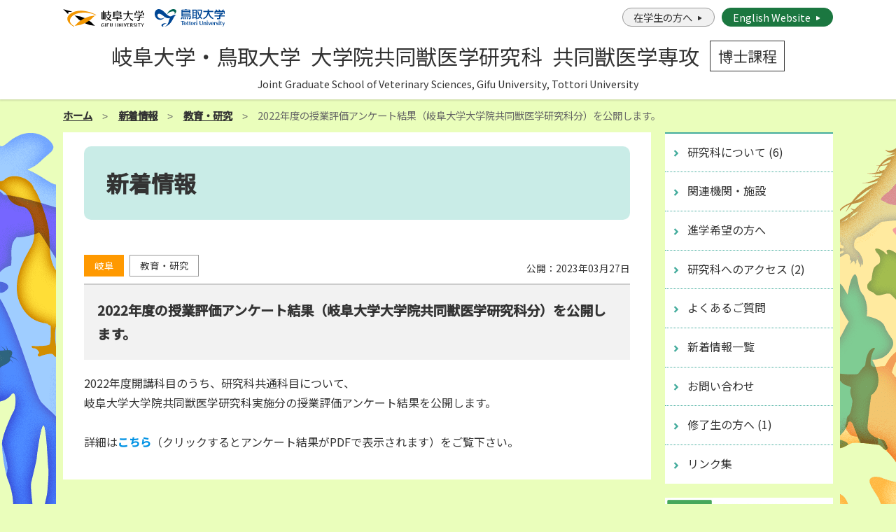

--- FILE ---
content_type: text/html; charset=UTF-8
request_url: https://vetsci.gt-jdvm.jp/archives/688
body_size: 4482
content:
<!doctype html>
<html lang="ja">
<head>
	<!-- Google Tag Manager -->
	<script>(function(w,d,s,l,i){w[l]=w[l]||[];w[l].push({'gtm.start':
	new Date().getTime(),event:'gtm.js'});var f=d.getElementsByTagName(s)[0],
	j=d.createElement(s),dl=l!='dataLayer'?'&l='+l:'';j.async=true;j.src=
	'https://www.googletagmanager.com/gtm.js?id='+i+dl;f.parentNode.insertBefore(j,f);
	})(window,document,'script','dataLayer','GTM-K7FWHNNH');</script>
	<!-- End Google Tag Manager -->
	<meta charset="UTF-8">
	<meta name="viewport" content="width=device-width, initial-scale=1.0, minimum-scale=1.0">
	<meta name="format-detection" content="telephone=no">
			<title>2022年度の授業評価アンケート結果（岐阜大学大学院共同獣医学研究科分）を公開します。｜岐阜大学・鳥取大学大学院共同獣医学研究科共同獣医学専攻</title>
	<meta name="description" content="">
	<link href="https://vetsci.gt-jdvm.jp/wp-content/themes/vetsci/style.css" rel="stylesheet" type="text/css" media="all">
	<link href="https://vetsci.gt-jdvm.jp/wp-content/themes/vetsci/common/css/module.css?ver=20250409" rel="stylesheet" type="text/css">
	<link href="https://vetsci.gt-jdvm.jp/wp-content/themes/vetsci/common/css/archive.css" rel="stylesheet">
	<link href="https://vetsci.gt-jdvm.jp/wp-content/themes/vetsci/common/css/print.css" rel="stylesheet" type="text/css" media="print">
		<link href="https://fonts.googleapis.com/css2?family=Noto+Sans+JP:wght@400;500&family=Noto+Serif+JP:wght@400;500&display=swap" rel="stylesheet">
	<meta name='robots' content='max-image-preview:large' />
<link rel='stylesheet' id='wp-block-library-css'  href='https://vetsci.gt-jdvm.jp/wp-includes/css/dist/block-library/style.min.css?ver=5.7.2' type='text/css' media='all' />
<script type='text/javascript' src='https://code.jquery.com/jquery-2.1.4.min.js?ver=2.1.4' id='jquery-js'></script>
<link rel="canonical" href="https://vetsci.gt-jdvm.jp/archives/688" />
<link rel='shortlink' href='https://vetsci.gt-jdvm.jp/?p=688' />
<style type="text/css">
.mw_wp_form .error-message { display: none; }
.mw_wp_form_error .error-message { display: block; color: #E60012; }
</style>
<script>
jQuery(function() {
	if( $( '.mw_wp_form .error' ).length ) {
		$( '.mw_wp_form' ).addClass( 'mw_wp_form_error' );
	}
});
</script>
	<script src="https://vetsci.gt-jdvm.jp/wp-content/themes/vetsci/common/js/pagetop.js"></script>
	<script src="https://vetsci.gt-jdvm.jp/wp-content/themes/vetsci/common/js/smooth-scroll.js"></script>
	<script src="https://vetsci.gt-jdvm.jp/wp-content/themes/vetsci/common/js/common.js"></script>
	<script src="https://vetsci.gt-jdvm.jp/wp-content/themes/vetsci/common/js/jquery.cookie.js"></script>
	<script src="https://vetsci.gt-jdvm.jp/wp-content/themes/vetsci/common/js/jquery-tab-cookie.js"></script>
	<script src="https://vetsci.gt-jdvm.jp/wp-content/themes/vetsci/common/js/jquery.hoverIntent.minified.js"></script>
	<script src="https://vetsci.gt-jdvm.jp/wp-content/themes/vetsci/common/js/jquery.dcjqaccordion.2.9.js"></script>
	<script>jQuery(document).ready(function($) {
		jQuery('#accordion').dcAccordion({
			classParent : 'dcjq-parent',
			classActive : 'active',
			autoClose : false,
			speed : 'fast',
			showCount : true,
			cookie : 'dcjq-accordion'
		});
	});</script>
	
	
	
		<link href="https://vetsci.gt-jdvm.jp/wp-content/themes/vetsci/common/css/single.css?ver=20250409" rel="stylesheet">
	<link href="https://vetsci.gt-jdvm.jp/wp-content/themes/vetsci/common/css/editor-style.css" rel="stylesheet">
	
	
	
	
		
</head>

<body>
	<!-- Google Tag Manager (noscript) -->
	<noscript><iframe src="https://www.googletagmanager.com/ns.html?id=GTM-K7FWHNNH"
	height="0" width="0" style="display:none;visibility:hidden"></iframe></noscript>
	<!-- End Google Tag Manager (noscript) -->
	<div id="my-page">
	<div id="spBtn">
		<a class="mburger mburger--collapse" href="#spMenu">
			<b></b>
			<b></b>
			<b></b>
		</a>
	</div>
	<header>
		<section id="headerIn">
						<hgroup>
				<h1 class="ja"><a href="https://vetsci.gt-jdvm.jp"><span class="name1">岐阜大学・鳥取大学</span><span class="name2">大学院共同獣医学研究科</span><span class="name3">共同獣医学専攻</span><span class="name4">博士課程</span></a></h1>
				<h2>Joint Graduate School of Veterinary Sciences, Gifu University, Tottori University</h2>
			</hgroup>
			<section id="headerTop">
				<section>
					<figure>
						<img src="https://vetsci.gt-jdvm.jp/wp-content/themes/vetsci/common/img/logo_gifu01.svg" alt="岐阜大学"/><img src="https://vetsci.gt-jdvm.jp/wp-content/themes/vetsci/common/img/logo_tottori01.svg" alt="鳥取大学"/>
					</figure>
									</section>
				<ul>
					<li><a href="https://vetsci.gt-jdvm.jp/student">在学生の方へ</a></li>
					<li class="en"><a href="https://vetsci.gt-jdvm.jp/en">English Website</a></li>
				</ul>
			</section>
		</section>
	</header><nav id="breadcrumbs"><ol><li><a href="https://vetsci.gt-jdvm.jp/">ホーム</a></li><li><a href="https://vetsci.gt-jdvm.jp/archives/category/news">新着情報</a></li><li><a href="https://vetsci.gt-jdvm.jp/archives/category/news/educate">教育・研究</a></li><li>2022年度の授業評価アンケート結果（岐阜大学大学院共同獣医学研究科分）を公開します。</li></ol></nav>

<section id="contents">
	<main role="main">
		<article class="mainIn">
						<p id="pageTitle">新着情報</p>
						<section id="news">
								<section class="postCaption">
					<p><a href="https://vetsci.gt-jdvm.jp/archives/univ/gifu"><span class="univ gifu">岐阜</span></a>						<a href="https://vetsci.gt-jdvm.jp/archives/category/educate"><span class="cat educate">教育・研究</span></a>						</p>
					<p>公開：<span>2023年03月27日</span></p>
				</section>
				<h1 id="postTitle">2022年度の授業評価アンケート結果（岐阜大学大学院共同獣医学研究科分）を公開します。</h1>
				<section class="editArea">
										<p>2022年度開講科目のうち、研究科共通科目について、</p>
<p>岐阜大学大学院共同獣医学研究科実施分の授業評価アンケート結果を公開します。</p>
<p>&nbsp;</p>
<p>詳細は<strong><a href="https://vetsci.gt-jdvm.jp/wp-content/uploads/2023/04/2022evaluation.pdf">こちら</a></strong>（クリックするとアンケート結果がPDFで表示されます）をご覧下さい。</p>
									</section>
			</section>
		</article>
	</main>
	<nav id="side">
		<ul id="accordion">
		<li><a href="#">研究科について</a>
		<ul>
			<li><a href="https://vetsci.gt-jdvm.jp/greet">研究科長あいさつ</a></li>
			<li><a href="https://vetsci.gt-jdvm.jp/about">概要</a></li>
			<li><a href="https://vetsci.gt-jdvm.jp/feature">特色</a></li>
			<li><a href="https://vetsci.gt-jdvm.jp/flow">学位取得の流れ</a></li>
			<li><a href="https://vetsci.gt-jdvm.jp/field">講座・主指導教員</a></li>
			<li><a href="https://vetsci.gt-jdvm.jp/lab">研究室ピックアップ</a></li>
		</ul>
	</li>
	<li><a href="https://vetsci.gt-jdvm.jp/institution">関連機関・施設</a></li>
	<li><a href="https://vetsci.gt-jdvm.jp/exam">進学希望の方へ</a>
			</li>
	<li><a href="#">研究科へのアクセス</a>
		<ul>
			<li><a href="https://gt-jdvm.jp/access-gifu">岐阜大学</a></li>
			<li><a href="https://gt-jdvm.jp/access-tottori">鳥取大学</a></li>
		</ul>
	</li>
	<li><a href="https://vetsci.gt-jdvm.jp/faq">よくあるご質問</a></li>
	<li><a href="https://vetsci.gt-jdvm.jp/archives/category/news">新着情報一覧</a></li>
	<li><a href="https://vetsci.gt-jdvm.jp/info">お問い合わせ</a></li>
	<li><a href="#">修了生の方へ</a>
		<ul>
			<li><a href="https://vetsci.gt-jdvm.jp/alumni-gifu">岐阜大学</a></li>
		</ul>
	</li>
		<li><a href="https://vetsci.gt-jdvm.jp/link">リンク集</a></li>
</ul>

<section id="sideOthers">
	<section class="bnrArea">
		<ul>
			<li><a href="https://vetsci.gt-jdvm.jp/wp-content/themes/vetsci/common/pdf/岐阜・鳥取大学大学院共同獣医学研究科.pdf" target="_blank" rel="noopener"><img src="https://vetsci.gt-jdvm.jp/wp-content/themes/vetsci/common/img/bnr_side01.jpg" alt="パンフレットPDFダウンロード"></a></li>
			<li><a href="https://vetsci.gt-jdvm.jp/wp-content/themes/vetsci/common/pdf/JGSVS_Gifu202507.pdf" target="_blank" rel="noopener"><img src="https://vetsci.gt-jdvm.jp/wp-content/themes/vetsci/common/img/bnr_side08.webp" alt="パンフレットPDFダウンロード"></a></li>
			<li><a href="https://vetsci.gt-jdvm.jp/wp-content/themes/vetsci/common/pdf/JGSVS_Tottori2025.pdf" target="_blank" rel="noopener"><img src="https://vetsci.gt-jdvm.jp/wp-content/themes/vetsci/common/img/bnr_side05.jpg" alt="パンフレットPDFダウンロード"></a></li>
			<li><a href="https://vetsci.gt-jdvm.jp/wp-content/themes/vetsci/common/pdf/tottori/学生便覧令和6年（大学院共同獣医学研究科）2.pdf" target="_blank" rel="noopener"><img src="https://vetsci.gt-jdvm.jp/wp-content/themes/vetsci/common/img/bnr_side07.png" alt="鳥取大学大学院共同獣医学研究科学生便覧"></a></li>
		</ul>
	</section>

	<section class="movieArea">
		<section class="youtube">
						<iframe width="560" height="315" src="https://www.youtube.com/embed/KzgoRyWIlBE?si=WyCT0INPay4BDqJ4" title="YouTube video player" frameborder="0" allow="accelerometer; autoplay; clipboard-write; encrypted-media; gyroscope; picture-in-picture; web-share" referrerpolicy="strict-origin-when-cross-origin" allowfullscreen></iframe>
		</section>
	</section>
</section>
	</nav>
</section>

	<footer>
		<section id="footerNav">
			<section id="footerIn">
				<section>
					<ul>
						<li><a href="https://vetsci.gt-jdvm.jp">トップページ</a></li>
						<li><a href="https://vetsci.gt-jdvm.jp/archives/category/news">新着情報一覧</a></li>
						<li><a href="https://gt-jdvm.jp/cal">行事予定（教職員専用）</a></li>
						<li><a href="https://vetsci.gt-jdvm.jp/student">在学生の方へ</a></li>
					</ul>
				</section>
				<section>
					<ul>
						<li>研究科について
							<ul>
								<li><a href="https://vetsci.gt-jdvm.jp/greet">研究科長あいさつ</a></li>
								<li><a href="https://vetsci.gt-jdvm.jp/about">概要</a></li>
								<li><a href="https://vetsci.gt-jdvm.jp/feature">特色</a></li>
								<li><a href="https://vetsci.gt-jdvm.jp/flow">学位取得の流れ</a></li>
								<li><a href="https://vetsci.gt-jdvm.jp/field">講座・主指導教員</a></li>
								<li><a href="https://vetsci.gt-jdvm.jp/lab">研究室ピックアップ</a></li>
							</ul>
						</li>
					</ul>
				</section>
				<section>
					<ul>
						<li><a href="https://vetsci.gt-jdvm.jp/institution">関連機関・施設</a></li>
						<li><a href="https://vetsci.gt-jdvm.jp/exam">進学希望の方へ</a></li>
						<li class="mt1em">研究科へのアクセス</li>
						<ul>
							<li><a href="https://gt-jdvm.jp/access-gifu">岐阜大学</a></li>
							<li><a href="https://gt-jdvm.jp/access-tottori">鳥取大学</a></li>
						</ul>
					</ul>
				</section>
				<section>
					<ul>
						<li><a href="https://vetsci.gt-jdvm.jp/faq">よくあるご質問</a></li>
						<li><a href="https://vetsci.gt-jdvm.jp/info">お問い合わせ</a></li>
						<li><a href="https://vetsci.gt-jdvm.jp/privacy">プライバシーポリシー</a></li>
						<li><a href="https://vetsci.gt-jdvm.jp/link">リンク集</a></li>
						<li class="mt1em">修了生の方へ</li>
						<ul>
							<li><a href="https://vetsci.gt-jdvm.jp/alumni-gifu">岐阜大学</a></li>
						</ul>
					</ul>
				</section>
			</section>
		</section>
		<section id="footerBottom">
			<section id="footerBottomIn">
				<small>&copy; 2026 岐阜大学・鳥取大学 <span class="brSp"></span>大学院共同獣医学研究科 共同獣医学専攻</small>
				<section>
					<figure><img src="https://vetsci.gt-jdvm.jp/wp-content/themes/vetsci/common/img/logo_gifu01.svg" alt="岐阜大学"></figure>
					<figure><img src="https://vetsci.gt-jdvm.jp/wp-content/themes/vetsci/common/img/logo_tottori01.svg" alt="鳥取大学"></figure>
				</section>
			</section>
		</section>
	</footer>

	<div id="page-top" class="page-top">
		<a id="move-page-top" class="move-page-top"><img src="https://vetsci.gt-jdvm.jp/wp-content/themes/vetsci/common/img/pagetop01.svg" alt="上に戻る"></a>
	</div>
	<script>$(function() {$('nav#spMenu ul').fadeIn(500);});</script>
	<nav id="spMenu">
		<div id="jpPanel">
	<ul>
		<li><a href="https://vetsci.gt-jdvm.jp">トップページ</a></li>
		<li><span>研究科について</span>
			<ul>
				<li><a href="https://vetsci.gt-jdvm.jp/greet">研究科長あいさつ</a></li>
				<li><a href="https://vetsci.gt-jdvm.jp/about">概要</a></li>
				<li><a href="https://vetsci.gt-jdvm.jp/feature">特色</a></li>
				<li><a href="https://vetsci.gt-jdvm.jp/flow">学位取得の流れ</a></li>
				<li><a href="https://vetsci.gt-jdvm.jp/field">講座・主指導教員</a></li>
				<li><a href="https://vetsci.gt-jdvm.jp/lab">研究室ピックアップ</a></li>
			</ul>
		</li>
		<li><a href="https://vetsci.gt-jdvm.jp/institution">関連機関・施設</a></li>
		<li><a href="https://vetsci.gt-jdvm.jp/exam">進学希望の方へ</a></li>
		<li><span>研究科へのアクセス</span>
			<ul>
				<li><a href="https://gt-jdvm.jp/access-gifu">岐阜大学</a></li>
				<li><a href="https://gt-jdvm.jp/access-tottori">鳥取大学</a></li>
			</ul>
		</li>
		<li><a href="https://vetsci.gt-jdvm.jp/faq">よくあるご質問</a></li>
		<li><a href="https://vetsci.gt-jdvm.jp/archives/category/news">新着情報一覧</a></li>
		<li><a href="https://vetsci.gt-jdvm.jp/link">リンク集</a></li>
		<li><a href="https://vetsci.gt-jdvm.jp/info">お問い合わせ</a>
			<ul>
				<li><a href="https://vetsci.gt-jdvm.jp/privacy">プライバシーポリシー</a></li>
			</ul>
		</li>
		<li><span>修了生の方へ</span>
			<ul>
				<li><a href="https://vetsci.gt-jdvm.jp/alumni-gifu">岐阜大学</a></li>
			</ul>
		</li>
		<li><a href="https://vetsci.gt-jdvm.jp/student">在学生の方へ</a></li>
		<li><a href="https://gt-jdvm.jp/cal">行事予定（教職員専用）</a></li>
		<li><span>パンフレットPDFダウンロード</span>
			<ul>
				<li><a href="https://vetsci.gt-jdvm.jp/wp-content/themes/vetsci/common/pdf/岐阜・鳥取大学大学院共同獣医学研究科.pdf" target="_blank">岐阜大学・鳥取大学大学院 共同獣医学研究科 共同獣医学専攻</a></li>
				<li><a href="https://vetsci.gt-jdvm.jp/wp-content/themes/vetsci/common/pdf/JGSVS_Gifu202507.pdf" target="_blank">岐阜大学大学院 共同獣医学研究科</a></li>
				<li><a href="https://vetsci.gt-jdvm.jp/wp-content/themes/vetsci/common/pdf/JGSVS_Tottori2025.pdf" target="_blank">鳥取大学大学院 共同獣医学研究科</a></li>
				<li><a href="https://vetsci.gt-jdvm.jp/wp-content/themes/vetsci/common/pdf/tottori/学生便覧令和6年（大学院共同獣医学研究科）2.pdf" target="_blank">鳥取大学大学院 共同獣医学研究科 学生便覧</a></li>
			</ul>
		</li>
	</ul>
</div>		<div id="enPanel">
	<ul>
		<li><a href="https://vetsci.gt-jdvm.jp/en">Home</a></li>
		<li><span>About the Graduate School</span>
			<ul>
				<li><a href="https://vetsci.gt-jdvm.jp/en/greet">Greetings from the dean of the Graduate School</a></li>
				<li><a href="https://vetsci.gt-jdvm.jp/en/about">Overviews</a></li>
				<li><a href="https://vetsci.gt-jdvm.jp/en/feature">Characteristics</a></li>
				<li><a href="https://vetsci.gt-jdvm.jp/en/flow">Flow of degree acquisition</a></li>
				<li><a href="https://vetsci.gt-jdvm.jp/en/field">Course and main faculty</a></li>
			</ul>
		</li>
		<li><a href="https://vetsci.gt-jdvm.jp/en/exam">About entrance examination</a></li>
		<li><a href="https://vetsci.gt-jdvm.jp/english">New information</a></li>
		<li><a href="https://vetsci.gt-jdvm.jp/en/info">Contact Us</a></li>
		<li><span>Alumni</span>
			<ul>
				<li><a href="https://vetsci.gt-jdvm.jp/alumni-gifu">Gifu University</a></li>
			</ul>
		</li>
		<li><span>Brochure PDF Download</span>
			<ul>
				<li><a href="https://vetsci.gt-jdvm.jp/wp-content/themes/vetsci/common/pdf/vetsci_gt-jdvm2.pdf" target="_blank">Joint Graduate School of Veterinary Sciences, Gifu University, Tottori University</a></li>
				<li><a href="https://vetsci.gt-jdvm.jp/wp-content/themes/vetsci/common/pdf/JGSVS_Gifu202507.pdf" target="_blank">Joint Graduate School of Veterinary Sciences, Gifu University</a></li>
				<li><a href="https://vetsci.gt-jdvm.jp/wp-content/themes/vetsci/common/pdf/JGSVS_Tottori2025.pdf" target="_blank">Joint Graduate School of Veterinary Sciences, Tottori University</a></li>
			</ul>
		</li>
	</ul>
</div>	</nav>
	</div>
	<script src="https://vetsci.gt-jdvm.jp/wp-content/themes/vetsci/common/js/mmenu.js"></script>
	<script src="https://vetsci.gt-jdvm.jp/wp-content/themes/vetsci/common/js/mburger.js" type="module"></script>
	<script src="https://vetsci.gt-jdvm.jp/wp-content/themes/vetsci/common/js/mhead.js"></script>
	<script>document.addEventListener(
		"DOMContentLoaded", () => {
			new Mmenu( "#spMenu" , {
				"extensions": [
					"pagedim-black",
					"multiline",
					"position-right",
				],
				"counters": true,
				"navbars": [
					{
						"position": "top",
						"type": "tabs",
						"content": [
							"<a href='#jpPanel'>日本語</a>",
							"<a href='#enPanel'>English</a>"
						]
					},
				],
			});
			new mhead( "#spBtn", {
				pin: 100
			});
		}
	);</script>
	<script>smoothScroll.init( {updateURL: false,}) ;</script>
	<script src="https://vetsci.gt-jdvm.jp/wp-content/themes/vetsci/common/js/scroll-hint.min.js"></script>
	<script>
		new ScrollHint('.table-responsive', {
			i18n: {scrollable: 'スクロールできます'}
		});
	</script>
	</body>
</html>


--- FILE ---
content_type: text/css
request_url: https://vetsci.gt-jdvm.jp/wp-content/themes/vetsci/style.css
body_size: -13
content:
/*
Theme Name: 岐阜大学・鳥取大学共同獣医学研究科
Author: keyword-co.net
*/

--- FILE ---
content_type: text/css
request_url: https://vetsci.gt-jdvm.jp/wp-content/themes/vetsci/common/css/archive.css
body_size: 888
content:
#newsList p.linkBtn{margin:2em auto 1em;text-align:center}#newsList p.linkBtn a{border:1px solid #333;color:#333;padding:1em 3em;display:inline-block;text-decoration:none;font-size:0.9em;transition:.3s}#newsList p.linkBtn a:hover{background:#1b7740;color:#fff;border-color:#1b7740}dl.news dt{width:14em;clear:left;float:left;padding:1em 0}@media only screen and (max-width: 768px){dl.news dt{clear:both;float:none;width:100%;padding:0.5em 0 0}}dl.news dt time{display:inline-block;margin-right:1em}@media only screen and (max-width: 320px){dl.news dt time{margin-right:0.5em;font-size:0.9em}}dl.news dt a span{display:inline-block;font-size:0.85em;padding:0.2em 0.75em;border-width:1px;border-style:solid}@media only screen and (max-width: 320px){dl.news dt a span{font-size:0.8em;padding:0.1em 0.5em}}dl.news dt a span.univ{color:#FFF}dl.news dt a span.univ.both,dl.news dt a span.univ.common{background:#468c77;border-color:#468c77}dl.news dt a span.univ.both:hover,dl.news dt a span.univ.common:hover{background:#4f9d85}dl.news dt a span.univ.gifu{background:#F90;border-color:#F90}dl.news dt a span.univ.gifu:hover{background:#ffa31a}dl.news dt a span.univ.tottori{background:#36C;border-color:#36C}dl.news dt a span.univ.tottori:hover{background:#4775d1}dl.news dt span{vertical-align:middle}dl.news dd{margin-left:0;padding:1em 0 1em 14em;border-bottom:1px #999 dashed}@media only screen and (max-width: 768px){dl.news dd{padding:0 0 0.5em}}dl.news dd span.new{display:inline-block;font-size:0.7em;padding:0 0.5em;margin-left:0.5em;color:#f00;background:#fff;border:1px solid #F00;border-radius:4px}dl.news dd span{vertical-align:middle}dl.news.en dt{width:15em}@media only screen and (max-width: 768px){dl.news.en dt{clear:both;float:none;width:100%;padding:0.5em 0 0}}dl.news.en dt a{text-align:center}dl.news.en dt a span.univ{font-size:0.85em;padding:0.25em 0;width:6em}dl.news.en dd{padding-left:15em}@media only screen and (max-width: 768px){dl.news.en dd{padding:0 0 0.5em}}dl.news2 dt{padding-top:1em;padding-bottom:0.5em}dl.news2 dt time{display:inline-block;margin-right:1em}@media only screen and (max-width: 320px){dl.news2 dt time{margin-right:0.25em;font-size:0.9em}}dl.news2 dt a span{display:inline-block;font-size:0.85em;padding:0.2em 0.75em;border-width:1px;border-style:solid}@media only screen and (max-width: 320px){dl.news2 dt a span{font-size:0.8em;padding:0.1em 0.5em}}dl.news2 dt a span.univ{color:#FFF}dl.news2 dt a span.univ.both,dl.news2 dt a span.univ.common{background:#468c77;border-color:#468c77}dl.news2 dt a span.univ.both:hover,dl.news2 dt a span.univ.common:hover{background:#4f9d85}dl.news2 dt a span.univ.gifu{background:#F90;border-color:#F90}dl.news2 dt a span.univ.gifu:hover{background:#ffa31a}dl.news2 dt a span.univ.tottori{background:#36C;border-color:#36C}dl.news2 dt a span.univ.tottori:hover{background:#4775d1}dl.news2 dt a span.cat{color:#333;margin-left:0.5em;border-color:#999}@media only screen and (max-width: 320px){dl.news2 dt a span.cat{margin-left:0.25em}}dl.news2 dt a span.cat:hover{background:#f2f2f2}dl.news2 dt span{vertical-align:middle}dl.news2 dd{padding-bottom:1em;border-bottom:1px #999 dashed}dl.news2 dd span.new{display:inline-block;font-size:0.7em;padding:0 0.5em;margin-left:0.5em;color:#f00;background:#fff;border:1px solid #F00;border-radius:4px}dl.news2 dd span{vertical-align:middle}.tablenav{margin:2em auto 1em;text-align:center}.tablenav ul.page-numbers{display:flex;flex-wrap:wrap}.tablenav ul.page-numbers li{font-size:1em;margin:0.5em 0.25em}@media only screen and (max-width: 768px){.tablenav ul.page-numbers li{margin:1em 0.5em}}.tablenav ul.page-numbers li span.page-numbers.current{padding:0.25em 0.75em;background:#468c77;border:1px solid #468c77;border-radius:5px;color:#FFF;font-weight:bold}.tablenav ul.page-numbers li a{text-decoration:none}.tablenav ul.page-numbers li a.page-numbers{color:#333;padding:0.25em 0.75em;border:1px solid #999;border-radius:5px}.tablenav ul.page-numbers li a.page-numbers:hover{color:#333;background:#EFEFEF}.tablenav ul.page-numbers li a.page-numbers.next,.tablenav ul.page-numbers li a.page-numbers.prev{border:none;background:none;font-weight:bold}.tablenav ul.page-numbers li a.page-numbers.next:hover,.tablenav ul.page-numbers li a.page-numbers.prev:hover{background:#EFEFEF}


--- FILE ---
content_type: text/css
request_url: https://vetsci.gt-jdvm.jp/wp-content/themes/vetsci/common/css/single.css?ver=20250409
body_size: 343
content:
#news .postCaption{display:flex;justify-content:space-between;align-items:flex-end;padding-bottom:5px}@media only screen and (max-width: 576px){#news .postCaption{display:inherit}}#news .postCaption p{font-size:0.85em;margin-bottom:5px}@media only screen and (max-width: 576px){#news .postCaption p+p{margin-top:1em}}#news .postCaption a span{display:inline-block;font-size:1em;padding:0.2em 1em;margin-right:5px}#news .postCaption a span.univ{color:#fff;border-width:1px;border-style:solid}#news .postCaption a span.univ.both{background:#468c77;border-color:#468c77}#news .postCaption a span.univ.both:hover{background:#4f9d85;border-color:#4f9d85}#news .postCaption a span.univ.gifu{background:#F90;border-color:#F90}#news .postCaption a span.univ.gifu:hover{background:#ffa31a;border-color:#ffa31a}#news .postCaption a span.univ.tottori{background:#36C;border-color:#36C}#news .postCaption a span.univ.tottori:hover{background:#4775d1;border-color:#4775d1}#news .postCaption a span.cat{color:#333;border:1px solid #999}#news .postCaption a span.cat:hover{background:#f2f2f2}#news #postTitle{padding:1em;margin-bottom:1em;border-top:2px solid #ccc;background:#f2f2f2;font-weight:bold;font-size:1.2em}@media only screen and (max-width: 576px){#news #postTitle{font-size:1.1em}}@media only screen and (max-width: 320px){#news #postTitle{font-size:1em}}


--- FILE ---
content_type: text/css
request_url: https://vetsci.gt-jdvm.jp/wp-content/themes/vetsci/common/css/editor-style.css
body_size: 606
content:
body#tinymce.wp-editor{font-family:"ヒラギノ角ゴ Pro W3","Hiragino Kaku Gothic Pro","メイリオ",Meiryo,Osaka,"ＭＳ Ｐゴシック","MS PGothic",arial;font-size:17px;color:#333;line-height:1.8}body#tinymce.wp-editor h2,body#tinymce.wp-editor h3,body#tinymce.wp-editor h4,body#tinymce.wp-editor h5,body#tinymce.wp-editor h6,body#tinymce.wp-editor p{font-size:100%;font-weight:normal;margin:0;padding:0}body#tinymce.wp-editor a{color:#0092E4;text-decoration:none}body#tinymce.wp-editor img.aligncenter,.editArea img.aligncenter{display:block;margin-left:auto;margin-right:auto}body#tinymce.wp-editor img.alignleft,.editArea img.alignleft{display:block;float:left}body#tinymce.wp-editor img.alignright,.editArea img.alignright{display:block;float:right}body#tinymce.wp-editor ul,body#tinymce.wp-editor ol{margin-left:0}body#tinymce.wp-editor ul,.editArea ul{list-style-type:inherit}body#tinymce.wp-editor ol,.editArea ol{list-style-type:decimal}body#tinymce.wp-editor ol,body#tinymce.wp-editor ul,.editArea ol,.editArea ul{margin-top:0;margin-bottom:0}.editArea ol,.editArea ul{margin-left:1.5em}body#tinymce.wp-editor em,.editArea em{font-style:italic}body#tinymce.wp-editor h2,.editArea h2{border-left:6px solid #69bdb1;padding:0.25em 0 0.25em 1em;margin-top:2em;margin-bottom:1em;font-size:1.1em;font-weight:bold}body#tinymce.wp-editor h3,.editArea h3{margin-top:1em;font-weight:bold}body#tinymce.wp-editor h3::before,.editArea h3::before{padding-right:0.5em;content:"●";color:#69bdb1}body#tinymce.wp-editor h2+h3,.editArea h2+h3{margin-top:1em}body#tinymce.wp-editor h2:first-child,body#tinymce.wp-editor h3:first-child,.editArea h2:first-child,.editArea h3:first-child{margin-top:0}body#tinymce.wp-editor .img-responsive,.editArea .img-responsive{margin-top:1em}body#tinymce.wp-editor hr,.editArea hr{margin-top:1em;margin-bottom:1em;border:0;border-top:1px solid #CCC}.editArea img{width:auto;height:auto;opacity:1}body#tinymce.wp-editor figure figcaption,.editArea figure figcaption{margin-top:0.5em}


--- FILE ---
content_type: image/svg+xml
request_url: https://vetsci.gt-jdvm.jp/wp-content/themes/vetsci/common/img/pagetop01.svg
body_size: 1753
content:
<svg width="100px" height="124.8px" id="レイヤー_1" data-name="レイヤー 1" xmlns="http://www.w3.org/2000/svg" viewBox="0 0 100 124.8"><defs><style>.cls-1{fill:#529b34;}.cls-2{fill:#fff;}</style></defs><title>アートボード 1</title><path class="cls-1" d="M10.57,15.22S6.76,13.15,6.65,13.8A7.63,7.63,0,0,0,8,17.62c.66.65,2.19,2.61,2.19,2.61s-.12,6.11,2.39,8.83S20.7,44.75,20.7,48.57s1.2,23.31,1.42,28.76,1.09,17.87,2.39,20.59-8.71,7-12.74,2.94-3.7-12.09,3.16-13.62A15.55,15.55,0,0,1,18.52,87l-1.2-.66s3.71-.33,4.47.32c-.87-2.61-6.32-7-11.77-4a2.85,2.85,0,0,0,0-1.42s-5,2.18-6.75,6.32c-.33-1-1-.76-1-.76S.54,92.15,1.2,95.74C.87,96,0,95.2,0,95.2s.11,5.55,3.37,8c0,0-1.52-.11-1.73.43,2,1.53,3.91,7.31,10.56,7.31a11.3,11.3,0,0,0-1.41,1.19s6.86,0,10.45-1.52S27.13,105,27.13,105s7,5,12.75,5.33,8.5,5,14,4.25,14.39-.33,16.78,2.18,6.1,5,8,4.9,13,2.08,14.6,2.84a3.8,3.8,0,0,0,3.27-.22s2.5-1.53,2.39-2.29c1.2-1.86,0-2.4-.11-2.61-.22-1.75-1.74-1.2-2.28-.77s-11.33.55-14.06-1.41-17.32-14.93-20.81-14.82c4.58-3,3.16-5.67,7.74-6.1s10.35.43,12.09,1.52,10.35-4.36,13.62-4.68,5.34-1.85,4.79-3.27.76-5.89-.54-5.56c.22-1.74-.66-.87-.66-1.31-.86-1.3-1.85.22-2.39,1.75s.43,2.5-1.09,3.26-10.46,3.38-14.38,2.4-14.71-6.1-18.53-6.1-7.52.11-8-2.18,0-5.33,1.63-8.93,5-12,4.91-17c2.5-.76,7.08-.65,8.6-.65s16.57-.11,17.33-.76,7.73-3.05,7.84-4.14-.54-2.73-.32-3.06,1.3-3.59-.11-3.7c.22-1.42-.33-1.63-.77-1.42s-1.85.55-2.39,1.42a11.13,11.13,0,0,0-.76,3.38s-3.49,1.2-4.8,1.52S66.68,48.24,67,47.14c0,0,6.53-7.08,7.73-8.82s3.93-5.56,5.23-5.56a16.79,16.79,0,0,1,5.45,1.86c.88.54,2.61.43,2.84-.11s3.37-1,3.37-1.86c1-.43,1.2-2.39.44-2.39a1,1,0,0,0-.33-1.52c-.33-1.1-.87-1.1-1.85-.66s-2.18,1.2-3.59.87-8-2.72-9.49-1.41-12.85,10-14.7,9.91-4.69-2.29-9-4.58S45.65,25.25,40,23s-7.51-2.83-6.86-6.76S36.5,8.9,36,7.59s-1.41-.65-1.41-.65S36.28,4.87,36.17,4s-1.2-.76-2.5.65-3.93,5.13-4.36,4.58,2.18-4,2.29-4.9.11-3-1.53-3c-.43-1.31-3.38-2-3.59-.22-1.75.65-4.69,6.21-6.54,6.75s-5.34,0-7.19,2.72A13.31,13.31,0,0,0,10.57,15.22Z"/><path class="cls-2" d="M39.78,30.84l4.8,8.31H35Z"/><path class="cls-2" d="M40.11,55.85h6.72v1.47h-14V55.85h5.7V43.94l1.93.11c0,.14-.12.23-.37.28v4.25h5.65V50H40.11Z"/><path class="cls-2" d="M36.57,60.22c0,.17-.18.26-.48.27a36.48,36.48,0,0,0-.8,6.8,17,17,0,0,0,.14,2.59c.24-.6.87-2,1.07-2.56l.78,1.06c-.57,1.3-1.07,2.15-1.29,2.86a2.78,2.78,0,0,0-.12.72,1.82,1.82,0,0,0,.08.52l-1.52.24a17.17,17.17,0,0,1-.69-5.37,48.74,48.74,0,0,1,.75-7.44ZM46,71.53c-.54,0-1.11,0-1.67,0a19.89,19.89,0,0,1-2.77-.16c-2-.27-2.88-1.36-2.88-2.63a4.79,4.79,0,0,1,1.38-3l1.44.52a3.36,3.36,0,0,0-1.23,2.28c0,1.42,1.91,1.52,3.67,1.52a18.11,18.11,0,0,0,2.1-.11ZM39,61.9a51.49,51.49,0,0,0,6.57-.58l.15,1.5a53.21,53.21,0,0,1-6.67.55Z"/><path class="cls-2" d="M46.51,84.15H41.67C42.53,86,44.24,87,47,87.38a4.53,4.53,0,0,0-.89,1.31c-2.77-.5-4.47-1.63-5.5-3.67-.64,1.73-2,3-5,3.69a4.17,4.17,0,0,0-.8-1.18c2.85-.64,4-1.72,4.53-3.38H35.56a9.69,9.69,0,0,1-1.74,4.31,5.62,5.62,0,0,0-1.27-.78c1.68-2.08,1.85-5.05,1.85-7.16v-3H45.5v3.8H41.63a.46.46,0,0,1-.36.2l-.13,1.42h5.37Zm.11-9v1.31H33.07V75.18ZM35.84,81.27c0,.5-.05,1-.09,1.62h3.92c.06-.5.1-1,.14-1.62Zm8.24-2.67H35.86v1.54h8.22Z"/><path class="cls-2" d="M38.49,96.21a8.7,8.7,0,0,1,3.35-.7c2.37,0,3.95,1.41,3.95,3.73,0,2.77-2.42,4.33-5.62,4.33-2,0-3.37-.85-3.37-2.31a2.44,2.44,0,0,1,2.62-2.14,3.14,3.14,0,0,1,3.1,2.57,2.54,2.54,0,0,0,1.68-2.42c0-1.48-1.15-2.43-2.88-2.43a8.22,8.22,0,0,0-5.33,2c-.4.38-1,1-1.41,1.45L33.5,99.18c1.21-1.25,5.33-5.17,7.39-7.09-.81.11-3.67.25-5.14.31,0,.11-.2.21-.34.24l-.15-1.76c2,0,6.15-.15,7.21-.32l.23-.12,1.06,1.29a.92.92,0,0,1-.43.16c-.94.72-3.6,3.19-4.84,4.31Zm1.45,6a7.11,7.11,0,0,0,1.15-.12,1.94,1.94,0,0,0-1.81-1.78c-.64,0-1.22.36-1.22.92C38.06,102,39.12,102.24,39.94,102.24Z"/></svg>

--- FILE ---
content_type: application/javascript
request_url: https://vetsci.gt-jdvm.jp/wp-content/themes/vetsci/common/js/jquery-tab-cookie.js
body_size: 653
content:
//トップページのタブ
$(function(){
	var Tabs = $("ul#tab li a");
	var TabActive = "active";
	var TabContents = $("section#tabContents");
	$("article" , TabContents).hide();

	$(Tabs).click(function(e){
		e.preventDefault();
		$("article" , TabContents).hide();
		$($(this).attr("href")).fadeIn(300);
		$(Tabs).removeClass(TabActive);
		$(this).addClass(TabActive);
		$.cookie("contents", $(this).attr("href") , {expires: 7});
	});

	// クッキー読み込み
	var CookieName = $.cookie("contents");
	if (CookieName != null) {
		$(Tabs).removeClass(TabActive);
		$('a[href="' + CookieName + '"]').addClass(TabActive);
		$(CookieName).fadeIn(300);
	} else {
		$("#tab li a:first").addClass(TabActive);
		$("article:first" , TabContents).fadeIn(300);
	}
});

--- FILE ---
content_type: image/svg+xml
request_url: https://vetsci.gt-jdvm.jp/wp-content/themes/vetsci/common/img/logo_gifu01.svg
body_size: 1655
content:
<svg width="116.16px" height="24.67px" id="レイヤー_1" data-name="レイヤー 1" xmlns="http://www.w3.org/2000/svg" viewBox="0 0 116.16 24.67"><defs><style>.cls-1{fill:#f29600;}.cls-2{fill-rule:evenodd;}</style></defs><title>アートボード 1</title><path d="M16.63,8.87a43.49,43.49,0,0,0,29.2,14.47A43.53,43.53,0,0,0,16.63,8.87Z"/><path class="cls-1" d="M15.63,8.05c6.58-3.91,20.85-4.78,31.05.42.66-.13,1.42-.25,1.42-.25-9.22-4.7-24.72-9.57-36.67-2.31-9.62,5.85-4.89,13.89,4.33,18.6,0,0,.23-.39.48-.73C6.52,18.77,9.3,11.8,15.63,8.05Z"/><polygon points="7.9 4.04 13.58 3.69 0 0 7.24 6.93 7.9 4.04"/><path class="cls-2" d="M110,11v-.71a16.83,16.83,0,0,0,3.39-2V7.45h-8.5v.81h6a12.07,12.07,0,0,1-2.48,1.9V11H102v.81h6.4v3.14c0,.09-.05.41-.75.41h-1.08v1.08h1.08a2.09,2.09,0,0,0,2.35-2V11.79h6.19V11ZM94.09,7h6V6.2H94.06V2.42h-1.6V6.2H86.38V7h6.08c-.16,3.16-2.28,7.57-6.12,9l.11.42a10,10,0,0,0,5.64-4,11.2,11.2,0,0,0,1.69-3.61A12,12,0,0,0,95,12.46a7.59,7.59,0,0,0,5.08,4l.4-1.55A9,9,0,0,1,94.09,7ZM104,5.78h10.23V8.66h1.6V5h-3a8.13,8.13,0,0,0,1.86-2.55h-1.9a6.46,6.46,0,0,1-1.38,2.36l.2.19h-1.68a9.08,9.08,0,0,1-.52-2.55h-1.62a4.38,4.38,0,0,0,1,2.55h-2.31a8.66,8.66,0,0,1-.53-2.55h-1.61a4.31,4.31,0,0,0,1,2.55h-2.88V5h0V8.66H104ZM65.17,12.89a7.17,7.17,0,0,1-2.94-4.47h5a7.86,7.86,0,0,1-1.9,4.25Zm1,.57A7.57,7.57,0,0,0,68.89,8h0V7.61H66V5.23h3.14V4.42H66v-2h-1.6v2H61.21v.81h3.14V7.61H61.63V8a8.08,8.08,0,0,0,2.66,5.8,10.36,10.36,0,0,1-3.52,2.29l.14.46A14.89,14.89,0,0,0,65,14.43a12.2,12.2,0,0,0,3.82,2.1l.5-1.52a14.6,14.6,0,0,1-3.22-1.48ZM61,4.23H59.44v9.13h-.69V2.42H57.23V13.36h-.61V4.23H55.1v9.93H61Zm21.27,6.38H73.55V8.68h8.67ZM73.55,4.53h8.34V6.24H73.55Zm4.91,6.9h5.33v-.19h0v-3h0V7.87H73.55V7.05h9.92v-.3h0v-3h0V3.72h-5V2.42H76.85v1.3H72v.06h0v7.05h0v.6h4.89v1.49H70.69v.8h6.16V16.4h1.61V13.72h6.27v-.8H78.46Z"/><path class="cls-1" d="M45.81,8.87a43.45,43.45,0,0,1-29.2,14.47A43.56,43.56,0,0,1,45.81,8.87Z"/><rect x="60.35" y="19.76" width="0.85" height="4.82"/><polygon points="63.6 20.18 63.6 21.83 65.3 21.83 65.3 22.2 63.6 22.2 63.6 24.58 62.74 24.58 62.74 19.76 65.92 19.76 65.92 20.18 63.6 20.18"/><polygon points="83.28 24.65 80.83 21.2 80.83 24.59 80 24.59 80 19.76 80.32 19.76 82.7 23.06 82.7 19.76 83.52 19.76 83.52 24.65 83.28 24.65"/><rect x="85.07" y="19.76" width="0.85" height="4.82"/><polygon points="89.27 24.65 88.79 24.65 86.98 19.76 87.93 19.76 89.04 23.41 90.22 19.76 91.15 19.76 89.27 24.65"/><polygon points="93.05 20.18 93.05 21.83 94.61 21.83 94.61 22.2 93.05 22.2 93.05 24.17 95.24 24.17 95.24 24.58 92.19 24.58 92.19 19.76 95.24 19.76 95.24 20.18 93.05 20.18"/><rect x="105.23" y="19.76" width="0.85" height="4.82"/><polygon points="109.59 20.18 109.59 24.58 108.73 24.58 108.73 20.18 107.2 20.18 107.2 19.76 111.19 19.76 111.19 20.18 109.59 20.18"/><polygon points="114.3 22.6 114.3 24.58 113.44 24.58 113.44 22.6 111.81 19.76 112.72 19.76 113.86 22.22 115.01 19.76 115.92 19.76 114.3 22.6"/><path d="M58.83,20.08a2.14,2.14,0,0,0-1.35-.4A2.34,2.34,0,0,0,55,22.13a2.25,2.25,0,0,0,2.2,2.53A3,3,0,0,0,59,24.13v-2H57.22v.48h1v1.25a1,1,0,0,1-.78.41c-.95,0-1.48-.89-1.48-2.1S56.65,20,57.41,20a1.83,1.83,0,0,1,1.26.71Z"/><path d="M69,24.67c1.49,0,1.81-.85,1.81-1.62V19.76H70V23c0,.7-.18,1.3-1,1.3s-.94-.6-.94-1.3V19.76h-.86v3.29C67.22,23.82,67.55,24.67,69,24.67Z"/><path d="M76.68,24.67c1.49,0,1.81-.85,1.81-1.62V19.76h-.85V23c0,.7-.19,1.3-1,1.3s-1-.6-1-1.3V19.76h-.85v3.29C74.88,23.82,75.2,24.67,76.68,24.67Z"/><path class="cls-2" d="M97.45,22.15H98a.91.91,0,0,0,.89-1c0-.4-.25-1-.79-1h-.61Zm-.89-2.39h1.73a1.32,1.32,0,0,1,1.45,1.34,1.43,1.43,0,0,1-1.41,1.43h-.88v2h-.89Z"/><polygon points="97.95 22.49 99.29 24.58 100.27 24.58 98.83 22.37 97.95 22.49"/><path d="M103.6,20.57a1.36,1.36,0,0,0-1-.52.83.83,0,0,0-.75.89c0,.33.31.58.89.87s1.16.6,1.16,1.54-.91,1.31-1.66,1.31a2.24,2.24,0,0,1-1.29-.34l.18-.62a1.47,1.47,0,0,0,1.17.54.8.8,0,0,0,.76-.86c0-.32-.19-.61-1-1S101,21.65,101,21a1.35,1.35,0,0,1,1.46-1.29,3,3,0,0,1,1.33.31Z"/></svg>

--- FILE ---
content_type: application/javascript
request_url: https://vetsci.gt-jdvm.jp/wp-content/themes/vetsci/common/js/common.js
body_size: 543
content:
/* スマホの時だけblank削除
------------------------------------------------------------*/
jQuery(function($){
  var w = $(window).width();
  var x = 576;
  if (w <= x) {
    $('a').removeAttr("target");
  }
});



/* ハンバーガーメニュー
------------------------------------------------------------*/
/*$(function(){
  $('.menu-trigger').on('click', function() {
    $(this).toggleClass('active');
    return false;
  });
});*/


/* サイドナビ開閉タブ
------------------------------------------------------------*/
$(function(){
	$(".accordionBox dt").on("click", function() {
		$(this).next().slideToggle();	
		// activeが存在する場合
		if ($(this).children(".accordion_icon").hasClass('active')) {			
			// activeを削除
			$(this).children(".accordion_icon").removeClass('active');				
		}
		else {
			// activeを追加
			$(this).children(".accordion_icon").addClass('active');			
		}			
	});
});


/* 電話番号
------------------------------------------------------------*/
$(function() {
	if (!isPhone())
		return;

	$('span[data-action=call]').each(function() {
		var $ele = $(this);
		$ele.wrap('<a href="tel:' + $ele.data('tel') + '"></a>');
	});
});

function isPhone() {
	return (navigator.userAgent.indexOf('iPhone') > 0 || navigator.userAgent.indexOf('Android') > 0);
}


--- FILE ---
content_type: image/svg+xml
request_url: https://vetsci.gt-jdvm.jp/wp-content/themes/vetsci/common/img/logo_tottori01.svg
body_size: 2337
content:
<svg width="99.66px" height="24.85px" id="レイヤー_1" data-name="レイヤー 1" xmlns="http://www.w3.org/2000/svg" viewBox="0 0 99.66 24.85"><defs><style>.cls-1,.cls-3{fill:#004795;}.cls-2{fill:#006253;}.cls-3{fill-rule:evenodd;}</style></defs><title>アートボード 1</title><path class="cls-1" d="M29.19,8.5c-.59-.31-1.76-.78-3.81.61-3.23,2.19-5.1,1.68-11.19-4.53C2.85-7-3.87,6.18,2.41,12.91c2.61,2.79,8,3.45,11.88-1.17C1.81,19.14-.23-1.34,12.78,10c2.78,2.41,6.34,3.73,8.8,2.59-1.65,3.25-1.8,6.69-3.68,9.22a7.46,7.46,0,0,1-4.09,2.93c-4.42-.17-1.3-3.51,3.3-4.82-9.29-.61-9.44,5.81-3.3,4.82,4.83-.83,8.33-3.53,11.87-10.25,2.2-4.19,2.68-4.84,5-6.28A10.41,10.41,0,0,0,29.19,8.5Z"/><path class="cls-2" d="M17.64,7.13c4.17-11.12,19-7.88,10.21.48C30.84,2.06,22.9,1.58,17.64,7.13Z"/><path class="cls-1" d="M65,10.6a20.12,20.12,0,0,0,2.23-9.19.62.62,0,0,0-.6-.62H60.49V2.28h5.13a17.57,17.57,0,0,1-1.56,6.86A16.29,16.29,0,0,1,62,3.33h-1.5a17.79,17.79,0,0,0,2.61,7.21,7.43,7.43,0,0,1-2.61,2.05v1.68A7.77,7.77,0,0,0,64,11.7a8.12,8.12,0,0,0,3.37,2.57V12.59A7.92,7.92,0,0,1,65,10.6Z"/><path class="cls-1" d="M93.12,9V8.86a17.39,17.39,0,0,0,3.94-2.45V5.19H87.55V6.57h6.86a12.71,12.71,0,0,1-3,1.26V9H85v1.44h6.46v1.82c0,.27,0,.47-.43.47H88.43v1.56h3.42a1.28,1.28,0,0,0,1.27-1.22V10.42h6.49V9Z"/><path class="cls-1" d="M38,12.17c0,.43-.17.54-.52.54h-.21v1.56h.58a1.56,1.56,0,0,0,1.56-1.59V11.19H38Z"/><rect class="cls-1" x="40.64" y="11.19" width="1.42" height="2.97"/><rect class="cls-1" x="43.31" y="11.19" width="1.42" height="2.97"/><rect class="cls-1" x="45.97" y="11.19" width="1.42" height="2.97"/><path class="cls-1" d="M77,.41H75.26V2.59H69V4.08h6c-.4,2.4-1.48,6.87-6,8.51v1.68c4.34-1.44,6-4,7.12-7.68,1.1,3.65,2.79,6.24,7.13,7.68V12.59c-4.51-1.64-5.58-6.11-6-8.51h6V2.59H77Z"/><path class="cls-3" d="M55.18,11.82V9.14h3.06V11A13.92,13.92,0,0,1,55.18,11.82Zm0-6.13h3.06V7.94H55.18Zm0-3.41h3.06v2.2H55.18Zm4-1.49H53V2.28h.69V12q-.39,0-.78.06v1.38a17.63,17.63,0,0,0,5.37-1.05v1.85h1.53V1.42A.63.63,0,0,0,59.15.79Z"/><path class="cls-3" d="M39.5,4.05h9.6V5H39.5Zm0-2h9.6v.93H39.5Zm0,6.21H51.18V7.06H39.5V6.14H50.63V1.42A.63.63,0,0,0,50,.79H45.16V0H43.45V.79H38.59a.63.63,0,0,0-.62.63v9H49.65v1.76c0,.38-.14.52-.49.52h-.57v1.56h.95a1.65,1.65,0,0,0,1.63-1.63V9.2H39.5Z"/><path class="cls-1" d="M86.55,6.57V4.08h11.5V6.57h1.56V3.21A.63.63,0,0,0,99,2.58h-2A8.31,8.31,0,0,0,98.28.79H96.49A9.47,9.47,0,0,1,95,2.59H93.19a11.66,11.66,0,0,0-1-1.8H90.42a14.32,14.32,0,0,1,1,1.8H89.07a12.54,12.54,0,0,0-1-1.8H86.3a14.2,14.2,0,0,1,1,1.8H85.61a.63.63,0,0,0-.62.63V6.57Z"/><path class="cls-3" d="M47.59,18.56H48V19a3.57,3.57,0,0,0-.4,0h-.34v2.51c0,.54.09.76.48.76a.77.77,0,0,0,.38-.08v.35a1.94,1.94,0,0,1-.91.21c-.69,0-1.06-.45-1.06-1.31V19h-.3a2,2,0,0,0-.29,0v-.44h.59v-.4c0-.19,0-.38,0-.64L47.24,17l.08.06c0,.36-.07,1-.07,1.51Z"/><path class="cls-3" d="M50.53,18.56H51V19a4,4,0,0,0-.42,0h-.34v2.51c0,.54.1.76.48.76a.81.81,0,0,0,.39-.08v.35a2,2,0,0,1-.91.21c-.69,0-1.06-.45-1.06-1.31V19h-.28a2.26,2.26,0,0,0-.31,0v-.44h.59v-.4c0-.19,0-.38,0-.64L50.19,17l.08.06c0,.36-.07,1-.07,1.51Z"/><path class="cls-3" d="M57.09,19.16v.44c.27-.82.66-1.19,1.22-1.19h.13v1.18l-.08.07a.87.87,0,0,0-.46-.12.8.8,0,0,0-.81.85v.33c0,.7,0,1.3.06,1.9H55.91c0-.6.06-1.2.06-1.9v-.33c0-.7,0-1.3-.06-1.9h1.22A6.61,6.61,0,0,0,57.09,19.16Z"/><path class="cls-3" d="M39.09,17.38a15.43,15.43,0,0,0-1.81.11v-.75h4.84v.75a15.15,15.15,0,0,0-1.8-.11v2.88c0,.95,0,1.6.07,2.35H39c0-.75.07-1.4.07-2.35Z"/><path class="cls-3" d="M43.26,22.35c-.54,0-.82-.81-.82-1.8s.28-1.79.82-1.79.81.81.81,1.79S43.79,22.35,43.26,22.35Zm0-4a2,2,0,0,0-2,2.16,2,2,0,1,0,4.09,0A2.05,2.05,0,0,0,43.26,18.39Z"/><path class="cls-3" d="M53.25,22.35c-.54,0-.81-.81-.81-1.8s.27-1.79.81-1.79.81.81.81,1.79S53.79,22.35,53.25,22.35Zm0-4a2.05,2.05,0,0,0-2,2.16,2.05,2.05,0,1,0,4.1,0A2.05,2.05,0,0,0,53.25,18.39Z"/><path class="cls-3" d="M59.12,20.15c0-.67,0-1.13-.06-1.66H60.3c0,.53-.06,1-.06,1.66V21a16.33,16.33,0,0,0,.06,1.65H59.06c0-.52.06-1,.06-1.65Z"/><path class="cls-1" d="M59.68,16.21a.68.68,0,1,1-.66.68A.66.66,0,0,1,59.68,16.21Z"/><path class="cls-3" d="M94.76,18.56h.41V19a3.89,3.89,0,0,0-.41,0h-.34v2.51c0,.54.1.76.48.76a.84.84,0,0,0,.39-.08v.35a2,2,0,0,1-.91.21c-.69,0-1.06-.45-1.06-1.31V19H93a2.19,2.19,0,0,0-.3,0v-.44h.59v-.4c0-.19,0-.38,0-.64L94.41,17l.09.06c0,.36-.08,1-.08,1.51Z"/><path class="cls-3" d="M85.38,19.16v.44c.27-.82.66-1.19,1.22-1.19h.14v1.18l-.07.07a.93.93,0,0,0-.47-.12.8.8,0,0,0-.81.85v.33c0,.7,0,1.3.07,1.9H84.2c0-.6.06-1.2.06-1.9v-.33c0-.7,0-1.3-.06-1.9h1.22A6.61,6.61,0,0,0,85.38,19.16Z"/><path class="cls-3" d="M70.54,18.9v.23a1.52,1.52,0,0,1,1.27-.74c.83,0,1.27.47,1.27,1.56v1c0,.67,0,1.25,0,1.66H71.92c0-.41,0-1,0-1.66v-.79c0-.71-.25-1-.69-1s-.73.47-.73,1.26v.33c0,.7,0,1.49,0,1.9h-1.2c0-.41,0-1.2,0-1.9v-.33c0-.7,0-1.49,0-1.9h1.18A3.14,3.14,0,0,0,70.54,18.9Z"/><path class="cls-3" d="M79,18.49h.69c-.48,1.18-1.46,4.13-1.46,4.13h-.91c-.43-1.36-1.21-3.26-1.56-4.13H77c.3,1,1,3,1,3S78.67,19.53,79,18.49Z"/><path class="cls-3" d="M83.56,20.55a1.79,1.79,0,0,0,0-.27,1.67,1.67,0,0,0-1.76-1.89,1.92,1.92,0,0,0-2,2.18,2,2,0,0,0,2.09,2.15,1.75,1.75,0,0,0,1.33-.46l.19-.47-.1-.08a1.6,1.6,0,0,1-1.08.46c-.94,0-1.19-.7-1.19-1.62Zm-2.51-.38c0-.67.22-1.4.73-1.4s.63.55.66,1.4Z"/><path class="cls-3" d="M87.57,21.54a1.09,1.09,0,0,0,1.07.7c.39,0,.66-.24.66-.48,0-.88-2-.54-2-2a1.35,1.35,0,0,1,1.46-1.37,2.16,2.16,0,0,1,1.26.39l-.19.75h-.17a1.08,1.08,0,0,0-1-.71.54.54,0,0,0-.6.49c0,.82,2.06.47,2.06,2a1.45,1.45,0,0,1-1.62,1.43,2.43,2.43,0,0,1-1.23-.36l.13-.82Z"/><path class="cls-3" d="M99,18.49h.68c-.28.64-1.8,4.25-2.57,6.36h-.7a17.63,17.63,0,0,0,1-2.22c-.53-1.36-1.37-3.45-1.66-4.14H97c.31.89.65,1.79,1,2.68C98.42,20.13,98.69,19.42,99,18.49Z"/><path class="cls-3" d="M63.56,20.48v-2c0-.9,0-1.48,0-1.76H64.9c-.11,1.11-.1,2.72-.1,3.7,0,1.22.58,1.7,1.67,1.7s1.42-1,1.42-2.2c0-1.76,0-2.7-.08-3.2h.83c0,.5-.08,1.72-.08,3.19,0,2-.84,2.79-2.46,2.79C64.68,22.72,63.56,22.09,63.56,20.48Z"/><path class="cls-3" d="M90.84,20.15c0-.67,0-1.13-.06-1.66H92c0,.53-.05,1-.05,1.66V21c0,.67,0,1.13.05,1.65H90.78c0-.52.06-1,.06-1.65Z"/><path class="cls-1" d="M91.4,16.21a.68.68,0,1,1-.67.68A.67.67,0,0,1,91.4,16.21Z"/><path class="cls-3" d="M73.91,20.15c0-.67,0-1.13,0-1.66h1.23c0,.53-.06,1-.06,1.66V21c0,.67,0,1.13.06,1.65H73.86c0-.52,0-1,0-1.65Z"/><path class="cls-1" d="M74.47,16.21a.68.68,0,1,1-.66.68A.67.67,0,0,1,74.47,16.21Z"/></svg>